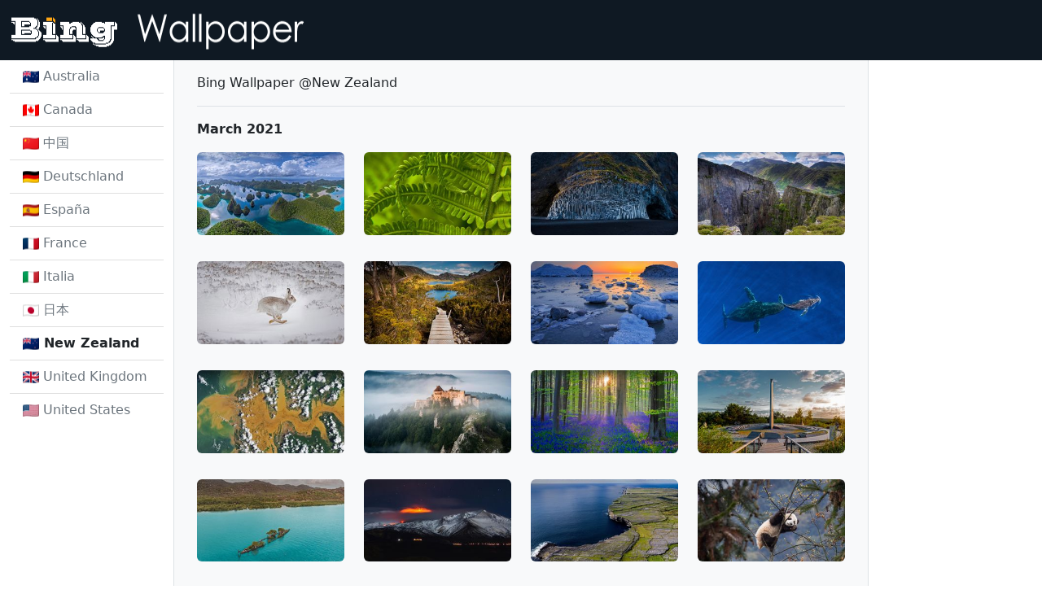

--- FILE ---
content_type: text/html; charset=utf-8
request_url: https://cdnjs.nanxiongnandi.com/archive/nz/202103
body_size: 7008
content:

<!doctype html>
<html lang="en">



<head>
    <meta charset="utf-8">
    <meta name="viewport" content="width=device-width, initial-scale=1">
    <title>Bing Wallpaper Archive</title>
    <meta name="keywords"
        content="bing wallpaper,bing wallpaper archive,bing wallpaper gallery,bing wallpaper collection,bing wallpaper free download,bing wallpaper 4k,bing wallpaper Ultra High Definition" />
    <meta name="description"
        content="We provides Bing daily wallpaper images gallery for several countries.You can download all wallpaper images since May 2009 for free.Ultra HD wallpapers available from February 2021." />
    <link href="https://cdn.jsdelivr.net/npm/bootstrap@5.2.0/dist/css/bootstrap.min.css" rel="stylesheet"
        integrity="sha384-gH2yIJqKdNHPEq0n4Mqa/HGKIhSkIHeL5AyhkYV8i59U5AR6csBvApHHNl/vI1Bx" crossorigin="anonymous">
    <style>
        .custom-tooltip {
            --bs-tooltip-max-width: 375px;
        }
    </style>
    <script async src="https://pagead2.googlesyndication.com/pagead/js/adsbygoogle.js?client=ca-pub-5373353334982594" crossorigin="anonymous" type="c2c5e1ee9b140848a86f5b61-text/javascript"></script>
</head>


<body>
    

<nav class="navbar" style="background-color: #0f1923;">
    <div class="container-fluid">
        <a class="navbar-brand" href="/">
            <img src="//cdnjs.nanxiongnandi.com/static/img/logo.gif" alt="" width="380" height="48">
        </a>
    </div>
</nav>


    
    <div class="container-fluid">
        <div class="row align-items-start">
            

<div class="col-xl-2">
    <ul class="list-group list-group-flush">
        
        
        
        <li class="list-group-item">
            <a class="nav-link link-secondary" href="/au">
                <picture class="align-top">
                    <source type="image/webp" srcset="https://flagcdn.com/20x15/au.webp,
                        https://flagcdn.com/40x30/au.webp 2x,
                        https://flagcdn.com/60x45/au.webp 3x">
                    <source type="image/png" srcset="https://flagcdn.com/20x15/au.png,
                        https://flagcdn.com/40x30/au.png 2x,
                        https://flagcdn.com/60x45/au.png 3x">
                    <img src="https://flagcdn.com/20x15/au.png" width="20" height="15" alt="Australia">
                </picture>
                Australia
            </a>
        </li>
        
        
        
        
        
        <li class="list-group-item">
            <a class="nav-link link-secondary" href="/ca">
                <picture class="align-top">
                    <source type="image/webp" srcset="https://flagcdn.com/20x15/ca.webp,
                        https://flagcdn.com/40x30/ca.webp 2x,
                        https://flagcdn.com/60x45/ca.webp 3x">
                    <source type="image/png" srcset="https://flagcdn.com/20x15/ca.png,
                        https://flagcdn.com/40x30/ca.png 2x,
                        https://flagcdn.com/60x45/ca.png 3x">
                    <img src="https://flagcdn.com/20x15/ca.png" width="20" height="15" alt="Canada">
                </picture>
                Canada
            </a>
        </li>
        
        
        
        
        
        <li class="list-group-item">
            <a class="nav-link link-secondary" href="/cn">
                <picture class="align-top">
                    <source type="image/webp" srcset="https://flagcdn.com/20x15/cn.webp,
                        https://flagcdn.com/40x30/cn.webp 2x,
                        https://flagcdn.com/60x45/cn.webp 3x">
                    <source type="image/png" srcset="https://flagcdn.com/20x15/cn.png,
                        https://flagcdn.com/40x30/cn.png 2x,
                        https://flagcdn.com/60x45/cn.png 3x">
                    <img src="https://flagcdn.com/20x15/cn.png" width="20" height="15" alt="中国">
                </picture>
                中国
            </a>
        </li>
        
        
        
        
        
        <li class="list-group-item">
            <a class="nav-link link-secondary" href="/de">
                <picture class="align-top">
                    <source type="image/webp" srcset="https://flagcdn.com/20x15/de.webp,
                        https://flagcdn.com/40x30/de.webp 2x,
                        https://flagcdn.com/60x45/de.webp 3x">
                    <source type="image/png" srcset="https://flagcdn.com/20x15/de.png,
                        https://flagcdn.com/40x30/de.png 2x,
                        https://flagcdn.com/60x45/de.png 3x">
                    <img src="https://flagcdn.com/20x15/de.png" width="20" height="15" alt="Deutschland">
                </picture>
                Deutschland
            </a>
        </li>
        
        
        
        
        
        <li class="list-group-item">
            <a class="nav-link link-secondary" href="/es">
                <picture class="align-top">
                    <source type="image/webp" srcset="https://flagcdn.com/20x15/es.webp,
                        https://flagcdn.com/40x30/es.webp 2x,
                        https://flagcdn.com/60x45/es.webp 3x">
                    <source type="image/png" srcset="https://flagcdn.com/20x15/es.png,
                        https://flagcdn.com/40x30/es.png 2x,
                        https://flagcdn.com/60x45/es.png 3x">
                    <img src="https://flagcdn.com/20x15/es.png" width="20" height="15" alt="España">
                </picture>
                España
            </a>
        </li>
        
        
        
        
        
        <li class="list-group-item">
            <a class="nav-link link-secondary" href="/fr">
                <picture class="align-top">
                    <source type="image/webp" srcset="https://flagcdn.com/20x15/fr.webp,
                        https://flagcdn.com/40x30/fr.webp 2x,
                        https://flagcdn.com/60x45/fr.webp 3x">
                    <source type="image/png" srcset="https://flagcdn.com/20x15/fr.png,
                        https://flagcdn.com/40x30/fr.png 2x,
                        https://flagcdn.com/60x45/fr.png 3x">
                    <img src="https://flagcdn.com/20x15/fr.png" width="20" height="15" alt="France">
                </picture>
                France
            </a>
        </li>
        
        
        
        
        
        <li class="list-group-item">
            <a class="nav-link link-secondary" href="/it">
                <picture class="align-top">
                    <source type="image/webp" srcset="https://flagcdn.com/20x15/it.webp,
                        https://flagcdn.com/40x30/it.webp 2x,
                        https://flagcdn.com/60x45/it.webp 3x">
                    <source type="image/png" srcset="https://flagcdn.com/20x15/it.png,
                        https://flagcdn.com/40x30/it.png 2x,
                        https://flagcdn.com/60x45/it.png 3x">
                    <img src="https://flagcdn.com/20x15/it.png" width="20" height="15" alt="Italia">
                </picture>
                Italia
            </a>
        </li>
        
        
        
        
        
        <li class="list-group-item">
            <a class="nav-link link-secondary" href="/jp">
                <picture class="align-top">
                    <source type="image/webp" srcset="https://flagcdn.com/20x15/jp.webp,
                        https://flagcdn.com/40x30/jp.webp 2x,
                        https://flagcdn.com/60x45/jp.webp 3x">
                    <source type="image/png" srcset="https://flagcdn.com/20x15/jp.png,
                        https://flagcdn.com/40x30/jp.png 2x,
                        https://flagcdn.com/60x45/jp.png 3x">
                    <img src="https://flagcdn.com/20x15/jp.png" width="20" height="15" alt="日本">
                </picture>
                日本
            </a>
        </li>
        
        
        
        
        
        <li class="list-group-item">
            <a class="nav-link link-dark fw-bold" aria-current="page">
                <picture class="align-top">
                    <source type="image/webp" srcset="https://flagcdn.com/20x15/nz.webp,
                            https://flagcdn.com/40x30/nz.webp 2x,
                            https://flagcdn.com/60x45/nz.webp 3x">
                    <source type="image/png" srcset="https://flagcdn.com/20x15/nz.png,
                            https://flagcdn.com/40x30/nz.png 2x,
                            https://flagcdn.com/60x45/nz.png 3x">
                    <img src="https://flagcdn.com/20x15/nz.png" width="20" height="15" alt="New Zealand">
                </picture>
                New Zealand
            </a>
        </li>
        
        
        
        
        
        <li class="list-group-item">
            <a class="nav-link link-secondary" href="/uk">
                <picture class="align-top">
                    <source type="image/webp" srcset="https://flagcdn.com/20x15/gb.webp,
                            https://flagcdn.com/40x30/gb.webp 2x,
                            https://flagcdn.com/60x45/gb.webp 3x">
                    <source type="image/png" srcset="https://flagcdn.com/20x15/gb.png,
                            https://flagcdn.com/40x30/gb.png 2x,
                            https://flagcdn.com/60x45/gb.png 3x">
                    <img src="https://flagcdn.com/20x15/gb.png" width="20" height="15" alt="United Kingdom">
                </picture>
                United Kingdom
            </a>
        </li>
        
        
        
        
        
        <li class="list-group-item">
            <a class="nav-link link-secondary" href="/us">
                <picture class="align-top">
                    <source type="image/webp" srcset="https://flagcdn.com/20x15/us.webp,
                        https://flagcdn.com/40x30/us.webp 2x,
                        https://flagcdn.com/60x45/us.webp 3x">
                    <source type="image/png" srcset="https://flagcdn.com/20x15/us.png,
                        https://flagcdn.com/40x30/us.png 2x,
                        https://flagcdn.com/60x45/us.png 3x">
                    <img src="https://flagcdn.com/20x15/us.png" width="20" height="15" alt="United States">
                </picture>
                United States
            </a>
        </li>
        
        
        
    </ul>
</div>

            
            <div class="col-xl-8 border-start border-end px-3" style="background-color: #f8f9fa;">
                <div class="container mt-3">
                    Bing Wallpaper @New Zealand
                </div>
                

<div class="container mt-3">
    
    <div class="fw-bold pt-3 border-top">March 2021</div>
    <div class="row align-items-start">
        
        <div class="col-md-6 col-lg-4 col-xl-3">
            <a href="/detail/nz/RajaAmpat_1920x1080" target="_blank" class="d-inline-block py-3" data-bs-toggle="tooltip" data-bs-custom-class="custom-tooltip"
                data-bs-title="Wayag Island, Raja Ampat, Indonesia (© Amazing Aerial Agency/Offset by Shutterstock)(Bing New Zealand)">
                <img class="img-fluid rounded" style="width: 100%;"
                    src="https://imgproxy.nanxiongnandi.com/-iJPbaROnFOwZu00LGOxYqq3P2c3-veNlbHFiU8mJC0/w:300/aHR0cHM6Ly9pbWcu/bmFueGlvbmduYW5k/aS5jb20vMjAyMTAz/L1JhamFBbXBhdF8x/OTIweDEwODAuanBn.jpg"
                    alt="Wayag Island, Raja Ampat, Indonesia (© Amazing Aerial Agency/Offset by Shutterstock)(Bing New Zealand)" />
            </a>
        </div>
        
        <div class="col-md-6 col-lg-4 col-xl-3">
            <a href="/detail/nz/SwordFern" target="_blank" class="d-inline-block py-3" data-bs-toggle="tooltip" data-bs-custom-class="custom-tooltip"
                data-bs-title="Ostrich fern in Washington state, USA (© Stephen Matera/Tandem Stills &#43; Motion)(Bing New Zealand)">
                <img class="img-fluid rounded" style="width: 100%;"
                    src="https://imgproxy.nanxiongnandi.com/5HGbfxciXLK4REj8kzUXqB6B6KoDdde4S1-FKQIoDvc/w:300/aHR0cHM6Ly9pbWcu/bmFueGlvbmduYW5k/aS5jb20vMjAyMTAz/L1N3b3JkRmVybi5q/cGc.jpg"
                    alt="Ostrich fern in Washington state, USA (© Stephen Matera/Tandem Stills &#43; Motion)(Bing New Zealand)" />
            </a>
        </div>
        
        <div class="col-md-6 col-lg-4 col-xl-3">
            <a href="/detail/nz/Reynisfjara" target="_blank" class="d-inline-block py-3" data-bs-toggle="tooltip" data-bs-custom-class="custom-tooltip"
                data-bs-title="Reynisdrangar basalt sea stacks, Reynisfjara Beach, Iceland (© Cavan Images/Getty Images)(Bing New Zealand)">
                <img class="img-fluid rounded" style="width: 100%;"
                    src="https://imgproxy.nanxiongnandi.com/lH4fDNTlqVIAwSn30tviIwqudaAWAzzSNmi7cGvyPRg/w:300/aHR0cHM6Ly9pbWcu/bmFueGlvbmduYW5k/aS5jb20vMjAyMTAz/L1JleW5pc2ZqYXJh/LmpwZw.jpg"
                    alt="Reynisdrangar basalt sea stacks, Reynisfjara Beach, Iceland (© Cavan Images/Getty Images)(Bing New Zealand)" />
            </a>
        </div>
        
        <div class="col-md-6 col-lg-4 col-xl-3">
            <a href="/detail/nz/LlanberisSlate_1920x1080" target="_blank" class="d-inline-block py-3" data-bs-toggle="tooltip" data-bs-custom-class="custom-tooltip"
                data-bs-title="Mount Snowdon and the Llanberis Pass from Dinorwic quarry, Snowdonia National Park, North Wales, UK (© Alan Novelli/Alamy)(Bing New Zealand)">
                <img class="img-fluid rounded" style="width: 100%;"
                    src="https://imgproxy.nanxiongnandi.com/1faJ45Q-a2q5h2tkk8keZXC3bBgbKYzVtOip0kstP8Q/w:300/aHR0cHM6Ly9pbWcu/bmFueGlvbmduYW5k/aS5jb20vMjAyMTAz/L0xsYW5iZXJpc1Ns/YXRlXzE5MjB4MTA4/MC5qcGc.jpg"
                    alt="Mount Snowdon and the Llanberis Pass from Dinorwic quarry, Snowdonia National Park, North Wales, UK (© Alan Novelli/Alamy)(Bing New Zealand)" />
            </a>
        </div>
        
        <div class="col-md-6 col-lg-4 col-xl-3">
            <a href="/detail/nz/MadHares" target="_blank" class="d-inline-block py-3" data-bs-toggle="tooltip" data-bs-custom-class="custom-tooltip"
                data-bs-title="Mountain hare in Scotland (© SCOTLAND: The Big Picture/Minden Pictures)(Bing New Zealand)">
                <img class="img-fluid rounded" style="width: 100%;"
                    src="https://imgproxy.nanxiongnandi.com/f0JlocrbnV5FBZjYwCXqYjrFEQgiRZFvYcoc3_PE_is/w:300/aHR0cHM6Ly9pbWcu/bmFueGlvbmduYW5k/aS5jb20vMjAyMTAz/L01hZEhhcmVzLmpw/Zw.jpg"
                    alt="Mountain hare in Scotland (© SCOTLAND: The Big Picture/Minden Pictures)(Bing New Zealand)" />
            </a>
        </div>
        
        <div class="col-md-6 col-lg-4 col-xl-3">
            <a href="/detail/nz/MTCradle" target="_blank" class="d-inline-block py-3" data-bs-toggle="tooltip" data-bs-custom-class="custom-tooltip"
                data-bs-title="Cradle Mountain-Lake St Clair National Park, Tasmania, Australia (© Paparwin Tanupatarachai/Getty Images)(Bing New Zealand)">
                <img class="img-fluid rounded" style="width: 100%;"
                    src="https://imgproxy.nanxiongnandi.com/pQLauVfk8kPhsa1G4gI_BB9D2K8gc5izSvE1ZHosTLs/w:300/aHR0cHM6Ly9pbWcu/bmFueGlvbmduYW5k/aS5jb20vMjAyMTAz/L01UQ3JhZGxlLmpw/Zw.jpg"
                    alt="Cradle Mountain-Lake St Clair National Park, Tasmania, Australia (© Paparwin Tanupatarachai/Getty Images)(Bing New Zealand)" />
            </a>
        </div>
        
        <div class="col-md-6 col-lg-4 col-xl-3">
            <a href="/detail/nz/LakeWinnipeg_1920x1080" target="_blank" class="d-inline-block py-3" data-bs-toggle="tooltip" data-bs-custom-class="custom-tooltip"
                data-bs-title="Spring ice along the shore of Lake Winnipeg, Manitoba, Canada (© Mike Grandmaison/Jaynes Gallery/DanitaDelimont.com)(Bing New Zealand)">
                <img class="img-fluid rounded" style="width: 100%;"
                    src="https://imgproxy.nanxiongnandi.com/LQPf5RfFg3mPWHF5fAPYY2f1BFTXOqkI4PJRyg-e-d0/w:300/aHR0cHM6Ly9pbWcu/bmFueGlvbmduYW5k/aS5jb20vMjAyMTAz/L0xha2VXaW5uaXBl/Z18xOTIweDEwODAu/anBn.jpg"
                    alt="Spring ice along the shore of Lake Winnipeg, Manitoba, Canada (© Mike Grandmaison/Jaynes Gallery/DanitaDelimont.com)(Bing New Zealand)" />
            </a>
        </div>
        
        <div class="col-md-6 col-lg-4 col-xl-3">
            <a href="/detail/nz/HumpbackMom" target="_blank" class="d-inline-block py-3" data-bs-toggle="tooltip" data-bs-custom-class="custom-tooltip"
                data-bs-title="Humpback whale mother pushes her sleeping calf to surface, Maui, Hawaii, USA (© Ralph Pace/Minden Pictures)(Bing New Zealand)">
                <img class="img-fluid rounded" style="width: 100%;"
                    src="https://imgproxy.nanxiongnandi.com/xz834R5R69oic6DraWINBuQkB7D2ukMY5N7hlXojmmg/w:300/aHR0cHM6Ly9pbWcu/bmFueGlvbmduYW5k/aS5jb20vMjAyMTAz/L0h1bXBiYWNrTW9t/LmpwZw.jpg"
                    alt="Humpback whale mother pushes her sleeping calf to surface, Maui, Hawaii, USA (© Ralph Pace/Minden Pictures)(Bing New Zealand)" />
            </a>
        </div>
        
        <div class="col-md-6 col-lg-4 col-xl-3">
            <a href="/detail/nz/LoftedMadagascar" target="_blank" class="d-inline-block py-3" data-bs-toggle="tooltip" data-bs-custom-class="custom-tooltip"
                data-bs-title="Satellite image of the Mania River in Madagascar (© NASA Earth Observatory image by Joshua Stevens, using Landsat data from the US Geological Survey)(Bing New Zealand)">
                <img class="img-fluid rounded" style="width: 100%;"
                    src="https://imgproxy.nanxiongnandi.com/t8neQ3LCKQLrvDeUbF2fD4k3CUyWpPuWjswUc1KInho/w:300/aHR0cHM6Ly9pbWcu/bmFueGlvbmduYW5k/aS5jb20vMjAyMTAz/L0xvZnRlZE1hZGFn/YXNjYXIuanBn.jpg"
                    alt="Satellite image of the Mania River in Madagascar (© NASA Earth Observatory image by Joshua Stevens, using Landsat data from the US Geological Survey)(Bing New Zealand)" />
            </a>
        </div>
        
        <div class="col-md-6 col-lg-4 col-xl-3">
            <a href="/detail/nz/JouxFog_1920x1080" target="_blank" class="d-inline-block py-3" data-bs-toggle="tooltip" data-bs-custom-class="custom-tooltip"
                data-bs-title="Fort de Joux in the Jura mountains of France (© Ivoha/Alamy)(Bing New Zealand)">
                <img class="img-fluid rounded" style="width: 100%;"
                    src="https://imgproxy.nanxiongnandi.com/x9nvGZojke22tBBdruHMQB50SRvO_r03RpaJGlzfPI4/w:300/aHR0cHM6Ly9pbWcu/bmFueGlvbmduYW5k/aS5jb20vMjAyMTAz/L0pvdXhGb2dfMTky/MHgxMDgwLmpwZw.jpg"
                    alt="Fort de Joux in the Jura mountains of France (© Ivoha/Alamy)(Bing New Zealand)" />
            </a>
        </div>
        
        <div class="col-md-6 col-lg-4 col-xl-3">
            <a href="/detail/nz/HallesWood" target="_blank" class="d-inline-block py-3" data-bs-toggle="tooltip" data-bs-custom-class="custom-tooltip"
                data-bs-title="Bluebell flowers carpet the Hallerbos forest floor, Flanders, Belgium (© Jason Langley/plainpicture)(Bing New Zealand)">
                <img class="img-fluid rounded" style="width: 100%;"
                    src="https://imgproxy.nanxiongnandi.com/2-2i1MejTswoPFqy-fOJ6jDcRI3_vMFoxfRq1S01A48/w:300/aHR0cHM6Ly9pbWcu/bmFueGlvbmduYW5k/aS5jb20vMjAyMTAz/L0hhbGxlc1dvb2Qu/anBn.jpg"
                    alt="Bluebell flowers carpet the Hallerbos forest floor, Flanders, Belgium (© Jason Langley/plainpicture)(Bing New Zealand)" />
            </a>
        </div>
        
        <div class="col-md-6 col-lg-4 col-xl-3">
            <a href="/detail/nz/ParnidisSundial" target="_blank" class="d-inline-block py-3" data-bs-toggle="tooltip" data-bs-custom-class="custom-tooltip"
                data-bs-title="Sundial on Parnidis Dune, Curonian Spit, Lithuania (© amoklv/Getty Images)(Bing New Zealand)">
                <img class="img-fluid rounded" style="width: 100%;"
                    src="https://imgproxy.nanxiongnandi.com/lZTPDKKMiqOacToCq7A9qV7aLmPn8rLVBftZmOciB9U/w:300/aHR0cHM6Ly9pbWcu/bmFueGlvbmduYW5k/aS5jb20vMjAyMTAz/L1Bhcm5pZGlzU3Vu/ZGlhbC5qcGc.jpg"
                    alt="Sundial on Parnidis Dune, Curonian Spit, Lithuania (© amoklv/Getty Images)(Bing New Zealand)" />
            </a>
        </div>
        
        <div class="col-md-6 col-lg-4 col-xl-3">
            <a href="/detail/nz/MagneticIsland" target="_blank" class="d-inline-block py-3" data-bs-toggle="tooltip" data-bs-custom-class="custom-tooltip"
                data-bs-title="Aerial view of the \&#39;City of Adelaide\&#39; shipwreck with trees growing on it, Magnetic Island, Queensland, Australia (© Amazing Aerial Agency/Offset by Shutterstock)(Bing New Zealand)">
                <img class="img-fluid rounded" style="width: 100%;"
                    src="https://imgproxy.nanxiongnandi.com/S8W0iAYDq9Yin6MnPoYlffUoIapNmDqlgKs_mmQYgS0/w:300/aHR0cHM6Ly9pbWcu/bmFueGlvbmduYW5k/aS5jb20vMjAyMTAz/L01hZ25ldGljSXNs/YW5kLmpwZw.jpg"
                    alt="Aerial view of the \&#39;City of Adelaide\&#39; shipwreck with trees growing on it, Magnetic Island, Queensland, Australia (© Amazing Aerial Agency/Offset by Shutterstock)(Bing New Zealand)" />
            </a>
        </div>
        
        <div class="col-md-6 col-lg-4 col-xl-3">
            <a href="/detail/nz/MtEtna" target="_blank" class="d-inline-block py-3" data-bs-toggle="tooltip" data-bs-custom-class="custom-tooltip"
                data-bs-title="Mount Etna erupting in 2013, Sicily, Italy (© Wead/Alamy Live News)(Bing New Zealand)">
                <img class="img-fluid rounded" style="width: 100%;"
                    src="https://imgproxy.nanxiongnandi.com/uNx8rRB6vUHgUV4iS2aza4n-r9VwjfoZPHhUIcBUsPU/w:300/aHR0cHM6Ly9pbWcu/bmFueGlvbmduYW5k/aS5jb20vMjAyMTAz/L010RXRuYS5qcGc.jpg"
                    alt="Mount Etna erupting in 2013, Sicily, Italy (© Wead/Alamy Live News)(Bing New Zealand)" />
            </a>
        </div>
        
        <div class="col-md-6 col-lg-4 col-xl-3">
            <a href="/detail/nz/Inisheer" target="_blank" class="d-inline-block py-3" data-bs-toggle="tooltip" data-bs-custom-class="custom-tooltip"
                data-bs-title="Inisheer, the smallest of the three Aran Islands in Galway Bay, Ireland (© Chris Hill/Minden Pictures)(Bing New Zealand)">
                <img class="img-fluid rounded" style="width: 100%;"
                    src="https://imgproxy.nanxiongnandi.com/KjLgq5oOf2o0c_EcJszh_k3K-Hpbt4Gz3AP91oWhock/w:300/aHR0cHM6Ly9pbWcu/bmFueGlvbmduYW5k/aS5jb20vMjAyMTAz/L0luaXNoZWVyLmpw/Zw.jpg"
                    alt="Inisheer, the smallest of the three Aran Islands in Galway Bay, Ireland (© Chris Hill/Minden Pictures)(Bing New Zealand)" />
            </a>
        </div>
        
        <div class="col-md-6 col-lg-4 col-xl-3">
            <a href="/detail/nz/BifengxiaPanda" target="_blank" class="d-inline-block py-3" data-bs-toggle="tooltip" data-bs-custom-class="custom-tooltip"
                data-bs-title="Giant panda cub in Bifengxia Panda Base, Sichuan, China (© Suzi Eszterhas/Minden Pictures)(Bing New Zealand)">
                <img class="img-fluid rounded" style="width: 100%;"
                    src="https://imgproxy.nanxiongnandi.com/pFHvivdLcVpBRPqS2BPbXa25JVHp5UvKWeczd2EJKSg/w:300/aHR0cHM6Ly9pbWcu/bmFueGlvbmduYW5k/aS5jb20vMjAyMTAz/L0JpZmVuZ3hpYVBh/bmRhLmpwZw.jpg"
                    alt="Giant panda cub in Bifengxia Panda Base, Sichuan, China (© Suzi Eszterhas/Minden Pictures)(Bing New Zealand)" />
            </a>
        </div>
        
        <div class="col-md-6 col-lg-4 col-xl-3">
            <a href="/detail/nz/MassapequaOwl" target="_blank" class="d-inline-block py-3" data-bs-toggle="tooltip" data-bs-custom-class="custom-tooltip"
                data-bs-title="Screech owl resting in a tree cavity, Massapequa Preserve, Long Island, New York, USA (© Vicki Jauron, Babylon and Beyond Photography/Getty Images)(Bing New Zealand)">
                <img class="img-fluid rounded" style="width: 100%;"
                    src="https://imgproxy.nanxiongnandi.com/mp9AVsvjCsMDyn9rFIwgezy0uSpScYpNBpQRgeSEcNs/w:300/aHR0cHM6Ly9pbWcu/bmFueGlvbmduYW5k/aS5jb20vMjAyMTAz/L01hc3NhcGVxdWFP/d2wuanBn.jpg"
                    alt="Screech owl resting in a tree cavity, Massapequa Preserve, Long Island, New York, USA (© Vicki Jauron, Babylon and Beyond Photography/Getty Images)(Bing New Zealand)" />
            </a>
        </div>
        
        <div class="col-md-6 col-lg-4 col-xl-3">
            <a href="/detail/nz/LyonAstronomical" target="_blank" class="d-inline-block py-3" data-bs-toggle="tooltip" data-bs-custom-class="custom-tooltip"
                data-bs-title="Lyon astronomical clock, Lyon, France (© kyolshin/Alamy)(Bing New Zealand)">
                <img class="img-fluid rounded" style="width: 100%;"
                    src="https://imgproxy.nanxiongnandi.com/TbrTd1YBSTeR3OEfdDL-Buk68R9KcEQlwl7iFc0DQcM/w:300/aHR0cHM6Ly9pbWcu/bmFueGlvbmduYW5k/aS5jb20vMjAyMTAz/L0x5b25Bc3Ryb25v/bWljYWwuanBn.jpg"
                    alt="Lyon astronomical clock, Lyon, France (© kyolshin/Alamy)(Bing New Zealand)" />
            </a>
        </div>
        
        <div class="col-md-6 col-lg-4 col-xl-3">
            <a href="/detail/nz/Rhododendron" target="_blank" class="d-inline-block py-3" data-bs-toggle="tooltip" data-bs-custom-class="custom-tooltip"
                data-bs-title="Common rhododendrons in Semper Forest Park, Rügen, Germany (© Sandra Bartocha/Minden Pictures)(Bing New Zealand)">
                <img class="img-fluid rounded" style="width: 100%;"
                    src="https://imgproxy.nanxiongnandi.com/-W8TFGT7uAG0TAIZEpUKsjilWpOVWXRgqknTw8KPcXM/w:300/aHR0cHM6Ly9pbWcu/bmFueGlvbmduYW5k/aS5jb20vMjAyMTAz/L1Job2RvZGVuZHJv/bi5qcGc.jpg"
                    alt="Common rhododendrons in Semper Forest Park, Rügen, Germany (© Sandra Bartocha/Minden Pictures)(Bing New Zealand)" />
            </a>
        </div>
        
        <div class="col-md-6 col-lg-4 col-xl-3">
            <a href="/detail/nz/EibseeSpring_1920x1080" target="_blank" class="d-inline-block py-3" data-bs-toggle="tooltip" data-bs-custom-class="custom-tooltip"
                data-bs-title="The Zugspitze mountain reflecting in Eibsee lake, Bavaria, Germany (© Martin Siepmann/Westend61/Offset by Shutterstock)(Bing New Zealand)">
                <img class="img-fluid rounded" style="width: 100%;"
                    src="https://imgproxy.nanxiongnandi.com/rqtLvXACBJeXIuB97oH99_lbveZjh8A8XFgGmEvdbx0/w:300/aHR0cHM6Ly9pbWcu/bmFueGlvbmduYW5k/aS5jb20vMjAyMTAz/L0VpYnNlZVNwcmlu/Z18xOTIweDEwODAu/anBn.jpg"
                    alt="The Zugspitze mountain reflecting in Eibsee lake, Bavaria, Germany (© Martin Siepmann/Westend61/Offset by Shutterstock)(Bing New Zealand)" />
            </a>
        </div>
        
        <div class="col-md-6 col-lg-4 col-xl-3">
            <a href="/detail/nz/CapePerpetua" target="_blank" class="d-inline-block py-3" data-bs-toggle="tooltip" data-bs-custom-class="custom-tooltip"
                data-bs-title="Thor\&#39;s Well at Cape Perpetua on the Oregon coast, USA (© Cavan Images/Offset by Shutterstock)(Bing New Zealand)">
                <img class="img-fluid rounded" style="width: 100%;"
                    src="https://imgproxy.nanxiongnandi.com/8wobQNxCH1bnZgVO_rOw34DTcnrgz-sAsc7kqpnoNh0/w:300/aHR0cHM6Ly9pbWcu/bmFueGlvbmduYW5k/aS5jb20vMjAyMTAz/L0NhcGVQZXJwZXR1/YS5qcGc.jpg"
                    alt="Thor\&#39;s Well at Cape Perpetua on the Oregon coast, USA (© Cavan Images/Offset by Shutterstock)(Bing New Zealand)" />
            </a>
        </div>
        
        <div class="col-md-6 col-lg-4 col-xl-3">
            <a href="/detail/nz/HinterseeRamsau_1920x1080" target="_blank" class="d-inline-block py-3" data-bs-toggle="tooltip" data-bs-custom-class="custom-tooltip"
                data-bs-title="Lake Hintersee surrounded by alpine mountains, Berchtesgaden, Bavaria, Germany (© Offset by Shutterstock)(Bing New Zealand)">
                <img class="img-fluid rounded" style="width: 100%;"
                    src="https://imgproxy.nanxiongnandi.com/QrPTFch8tCuS7YL8XvsqVGlj0UyepKm5hCnOs9y612I/w:300/aHR0cHM6Ly9pbWcu/bmFueGlvbmduYW5k/aS5jb20vMjAyMTAz/L0hpbnRlcnNlZVJh/bXNhdV8xOTIweDEw/ODAuanBn.jpg"
                    alt="Lake Hintersee surrounded by alpine mountains, Berchtesgaden, Bavaria, Germany (© Offset by Shutterstock)(Bing New Zealand)" />
            </a>
        </div>
        
        <div class="col-md-6 col-lg-4 col-xl-3">
            <a href="/detail/nz/RollingHills" target="_blank" class="d-inline-block py-3" data-bs-toggle="tooltip" data-bs-custom-class="custom-tooltip"
                data-bs-title="Foothills of the Diablo Range near San Jose, California, USA (© Jeff Lewis/Tandem Stills &#43; Motion)(Bing New Zealand)">
                <img class="img-fluid rounded" style="width: 100%;"
                    src="https://imgproxy.nanxiongnandi.com/4LNKfb2Nn7zWMzfawW7ceXCakKEKxu1S8BJ75kCWztw/w:300/aHR0cHM6Ly9pbWcu/bmFueGlvbmduYW5k/aS5jb20vMjAyMTAz/L1JvbGxpbmdIaWxs/cy5qcGc.jpg"
                    alt="Foothills of the Diablo Range near San Jose, California, USA (© Jeff Lewis/Tandem Stills &#43; Motion)(Bing New Zealand)" />
            </a>
        </div>
        
        <div class="col-md-6 col-lg-4 col-xl-3">
            <a href="/detail/nz/LoganClouds_1920x1080" target="_blank" class="d-inline-block py-3" data-bs-toggle="tooltip" data-bs-custom-class="custom-tooltip"
                data-bs-title="Aerial image of Mount Logan rising above the clouds in Kluane National Park and Reserve, Yukon, Canada (© Robert Postma/plainpicture)(Bing New Zealand)">
                <img class="img-fluid rounded" style="width: 100%;"
                    src="https://imgproxy.nanxiongnandi.com/93G9GRjO4SGIS5Qgfv8rRsWOFMjLOHRVJSPsU6jrBfs/w:300/aHR0cHM6Ly9pbWcu/bmFueGlvbmduYW5k/aS5jb20vMjAyMTAz/L0xvZ2FuQ2xvdWRz/XzE5MjB4MTA4MC5q/cGc.jpg"
                    alt="Aerial image of Mount Logan rising above the clouds in Kluane National Park and Reserve, Yukon, Canada (© Robert Postma/plainpicture)(Bing New Zealand)" />
            </a>
        </div>
        
        <div class="col-md-6 col-lg-4 col-xl-3">
            <a href="/detail/nz/Wakodahatchee" target="_blank" class="d-inline-block py-3" data-bs-toggle="tooltip" data-bs-custom-class="custom-tooltip"
                data-bs-title="Great blue herons in the Wakodahatchee Wetlands, Delray Beach, Florida, USA (© Marie Hickman/Getty Images)(Bing New Zealand)">
                <img class="img-fluid rounded" style="width: 100%;"
                    src="https://imgproxy.nanxiongnandi.com/aWYb6yH_A_r6WmP4lo4wVrgv0rwD_5TRKTX8G3RjkKI/w:300/aHR0cHM6Ly9pbWcu/bmFueGlvbmduYW5k/aS5jb20vMjAyMTAz/L1dha29kYWhhdGNo/ZWUuanBn.jpg"
                    alt="Great blue herons in the Wakodahatchee Wetlands, Delray Beach, Florida, USA (© Marie Hickman/Getty Images)(Bing New Zealand)" />
            </a>
        </div>
        
        <div class="col-md-6 col-lg-4 col-xl-3">
            <a href="/detail/nz/PadarIsland" target="_blank" class="d-inline-block py-3" data-bs-toggle="tooltip" data-bs-custom-class="custom-tooltip"
                data-bs-title="Komodo National Park, Labuan Bajo, Flores, Indonesia (© Thrithot/Adobe Stock)(Bing New Zealand)">
                <img class="img-fluid rounded" style="width: 100%;"
                    src="https://imgproxy.nanxiongnandi.com/UOjZmaeBR3Wz6DXp_8CoUjk2AVo94uyhvlmU2T0zRTI/w:300/aHR0cHM6Ly9pbWcu/bmFueGlvbmduYW5k/aS5jb20vMjAyMTAz/L1BhZGFySXNsYW5k/LmpwZw.jpg"
                    alt="Komodo National Park, Labuan Bajo, Flores, Indonesia (© Thrithot/Adobe Stock)(Bing New Zealand)" />
            </a>
        </div>
        
        <div class="col-md-6 col-lg-4 col-xl-3">
            <a href="/detail/nz/MinasdeRioTinto" target="_blank" class="d-inline-block py-3" data-bs-toggle="tooltip" data-bs-custom-class="custom-tooltip"
                data-bs-title="Mineral-laden water in the Rio Tinto in Minas de Rio Tinto mining area, Huelva province, Andalusia, Spain (© David Santiago Garcia/Getty Images)(Bing New Zealand)">
                <img class="img-fluid rounded" style="width: 100%;"
                    src="https://imgproxy.nanxiongnandi.com/OOvsSyoQV-ZKo9Nj_XNnUr3gk2y3KzQVGXk0GCJJUDA/w:300/aHR0cHM6Ly9pbWcu/bmFueGlvbmduYW5k/aS5jb20vMjAyMTAz/L01pbmFzZGVSaW9U/aW50by5qcGc.jpg"
                    alt="Mineral-laden water in the Rio Tinto in Minas de Rio Tinto mining area, Huelva province, Andalusia, Spain (© David Santiago Garcia/Getty Images)(Bing New Zealand)" />
            </a>
        </div>
        
        <div class="col-md-6 col-lg-4 col-xl-3">
            <a href="/detail/nz/Comma" target="_blank" class="d-inline-block py-3" data-bs-toggle="tooltip" data-bs-custom-class="custom-tooltip"
                data-bs-title="Nusa Dua coast with breakwater, Bali, Indonesia (© Dkart/Getty Images)(Bing New Zealand)">
                <img class="img-fluid rounded" style="width: 100%;"
                    src="https://imgproxy.nanxiongnandi.com/7cRtbekJ9xCESK-QBkKrzl4gYdX-SQz6efk51ezLGc4/w:300/aHR0cHM6Ly9pbWcu/bmFueGlvbmduYW5k/aS5jb20vMjAyMTAz/L0NvbW1hLmpwZw.jpg"
                    alt="Nusa Dua coast with breakwater, Bali, Indonesia (© Dkart/Getty Images)(Bing New Zealand)" />
            </a>
        </div>
        
        <div class="col-md-6 col-lg-4 col-xl-3">
            <a href="/detail/nz/WWDLions" target="_blank" class="d-inline-block py-3" data-bs-toggle="tooltip" data-bs-custom-class="custom-tooltip"
                data-bs-title="Two female lions in the forest surrounding Lake Nakuru, Kenya (© Scott Davis/Tandem Stills &#43; Motion)(Bing New Zealand)">
                <img class="img-fluid rounded" style="width: 100%;"
                    src="https://imgproxy.nanxiongnandi.com/nMCuSZllGLY8os9ANEVNJo2zyhU9eseBHo_HAFtfHPk/w:300/aHR0cHM6Ly9pbWcu/bmFueGlvbmduYW5k/aS5jb20vMjAyMTAz/L1dXRExpb25zLmpw/Zw.jpg"
                    alt="Two female lions in the forest surrounding Lake Nakuru, Kenya (© Scott Davis/Tandem Stills &#43; Motion)(Bing New Zealand)" />
            </a>
        </div>
        
        <div class="col-md-6 col-lg-4 col-xl-3">
            <a href="/detail/nz/VolcanoLlaima" target="_blank" class="d-inline-block py-3" data-bs-toggle="tooltip" data-bs-custom-class="custom-tooltip"
                data-bs-title="Llaima Volcano with Araucaria trees in the foreground, Conguillío National Park, Chile (© Fotografías Jorge León Cabello/Getty Images)(Bing New Zealand)">
                <img class="img-fluid rounded" style="width: 100%;"
                    src="https://imgproxy.nanxiongnandi.com/YINhQ771kOP-cfhNNevAjmA2T9C_tngV0PnoY0LAyxI/w:300/aHR0cHM6Ly9pbWcu/bmFueGlvbmduYW5k/aS5jb20vMjAyMTAz/L1ZvbGNhbm9MbGFp/bWEuanBn.jpg"
                    alt="Llaima Volcano with Araucaria trees in the foreground, Conguillío National Park, Chile (© Fotografías Jorge León Cabello/Getty Images)(Bing New Zealand)" />
            </a>
        </div>
        
        <div class="col-md-6 col-lg-4 col-xl-3">
            <a href="/detail/nz/BlueTitDaffs_1920x1080" target="_blank" class="d-inline-block py-3" data-bs-toggle="tooltip" data-bs-custom-class="custom-tooltip"
                data-bs-title="A blue tit amongst daffodils in Mid Wales, United Kingdom (© Philip Jones/Alamy)(Bing New Zealand)">
                <img class="img-fluid rounded" style="width: 100%;"
                    src="https://imgproxy.nanxiongnandi.com/5FEMa7hjfXJ9WUcXdAKKIkkAI-4AOY1do66eD_kJzB8/w:300/aHR0cHM6Ly9pbWcu/bmFueGlvbmduYW5k/aS5jb20vMjAyMTAz/L0JsdWVUaXREYWZm/c18xOTIweDEwODAu/anBn.jpg"
                    alt="A blue tit amongst daffodils in Mid Wales, United Kingdom (© Philip Jones/Alamy)(Bing New Zealand)" />
            </a>
        </div>
        
    </div>
    
</div>

                

<div class="container mt-3 pb-3">
    <div class="fw-bold py-3 border-top">Archive</div>
    
    <div class="fw-bold pt-3">2026</div>
    <div class="row align-items-start pb-3">
        
        <div class="col-3 col-lg-2 col-xl-1 py-1">
            <a href="/archive/nz/202601" class="link-secondary">202601</a>
        </div>
        
    </div>
    
    <div class="fw-bold pt-3">2025</div>
    <div class="row align-items-start pb-3">
        
        <div class="col-3 col-lg-2 col-xl-1 py-1">
            <a href="/archive/nz/202512" class="link-secondary">202512</a>
        </div>
        
        <div class="col-3 col-lg-2 col-xl-1 py-1">
            <a href="/archive/nz/202511" class="link-secondary">202511</a>
        </div>
        
        <div class="col-3 col-lg-2 col-xl-1 py-1">
            <a href="/archive/nz/202510" class="link-secondary">202510</a>
        </div>
        
        <div class="col-3 col-lg-2 col-xl-1 py-1">
            <a href="/archive/nz/202509" class="link-secondary">202509</a>
        </div>
        
        <div class="col-3 col-lg-2 col-xl-1 py-1">
            <a href="/archive/nz/202508" class="link-secondary">202508</a>
        </div>
        
        <div class="col-3 col-lg-2 col-xl-1 py-1">
            <a href="/archive/nz/202507" class="link-secondary">202507</a>
        </div>
        
        <div class="col-3 col-lg-2 col-xl-1 py-1">
            <a href="/archive/nz/202506" class="link-secondary">202506</a>
        </div>
        
        <div class="col-3 col-lg-2 col-xl-1 py-1">
            <a href="/archive/nz/202505" class="link-secondary">202505</a>
        </div>
        
        <div class="col-3 col-lg-2 col-xl-1 py-1">
            <a href="/archive/nz/202504" class="link-secondary">202504</a>
        </div>
        
        <div class="col-3 col-lg-2 col-xl-1 py-1">
            <a href="/archive/nz/202503" class="link-secondary">202503</a>
        </div>
        
        <div class="col-3 col-lg-2 col-xl-1 py-1">
            <a href="/archive/nz/202502" class="link-secondary">202502</a>
        </div>
        
        <div class="col-3 col-lg-2 col-xl-1 py-1">
            <a href="/archive/nz/202501" class="link-secondary">202501</a>
        </div>
        
    </div>
    
    <div class="fw-bold pt-3">2024</div>
    <div class="row align-items-start pb-3">
        
        <div class="col-3 col-lg-2 col-xl-1 py-1">
            <a href="/archive/nz/202412" class="link-secondary">202412</a>
        </div>
        
        <div class="col-3 col-lg-2 col-xl-1 py-1">
            <a href="/archive/nz/202411" class="link-secondary">202411</a>
        </div>
        
        <div class="col-3 col-lg-2 col-xl-1 py-1">
            <a href="/archive/nz/202410" class="link-secondary">202410</a>
        </div>
        
        <div class="col-3 col-lg-2 col-xl-1 py-1">
            <a href="/archive/nz/202409" class="link-secondary">202409</a>
        </div>
        
        <div class="col-3 col-lg-2 col-xl-1 py-1">
            <a href="/archive/nz/202408" class="link-secondary">202408</a>
        </div>
        
        <div class="col-3 col-lg-2 col-xl-1 py-1">
            <a href="/archive/nz/202407" class="link-secondary">202407</a>
        </div>
        
        <div class="col-3 col-lg-2 col-xl-1 py-1">
            <a href="/archive/nz/202406" class="link-secondary">202406</a>
        </div>
        
        <div class="col-3 col-lg-2 col-xl-1 py-1">
            <a href="/archive/nz/202405" class="link-secondary">202405</a>
        </div>
        
        <div class="col-3 col-lg-2 col-xl-1 py-1">
            <a href="/archive/nz/202404" class="link-secondary">202404</a>
        </div>
        
        <div class="col-3 col-lg-2 col-xl-1 py-1">
            <a href="/archive/nz/202403" class="link-secondary">202403</a>
        </div>
        
        <div class="col-3 col-lg-2 col-xl-1 py-1">
            <a href="/archive/nz/202402" class="link-secondary">202402</a>
        </div>
        
        <div class="col-3 col-lg-2 col-xl-1 py-1">
            <a href="/archive/nz/202401" class="link-secondary">202401</a>
        </div>
        
    </div>
    
    <div class="fw-bold pt-3">2023</div>
    <div class="row align-items-start pb-3">
        
        <div class="col-3 col-lg-2 col-xl-1 py-1">
            <a href="/archive/nz/202312" class="link-secondary">202312</a>
        </div>
        
        <div class="col-3 col-lg-2 col-xl-1 py-1">
            <a href="/archive/nz/202311" class="link-secondary">202311</a>
        </div>
        
        <div class="col-3 col-lg-2 col-xl-1 py-1">
            <a href="/archive/nz/202310" class="link-secondary">202310</a>
        </div>
        
        <div class="col-3 col-lg-2 col-xl-1 py-1">
            <a href="/archive/nz/202309" class="link-secondary">202309</a>
        </div>
        
        <div class="col-3 col-lg-2 col-xl-1 py-1">
            <a href="/archive/nz/202308" class="link-secondary">202308</a>
        </div>
        
        <div class="col-3 col-lg-2 col-xl-1 py-1">
            <a href="/archive/nz/202307" class="link-secondary">202307</a>
        </div>
        
        <div class="col-3 col-lg-2 col-xl-1 py-1">
            <a href="/archive/nz/202306" class="link-secondary">202306</a>
        </div>
        
        <div class="col-3 col-lg-2 col-xl-1 py-1">
            <a href="/archive/nz/202305" class="link-secondary">202305</a>
        </div>
        
        <div class="col-3 col-lg-2 col-xl-1 py-1">
            <a href="/archive/nz/202304" class="link-secondary">202304</a>
        </div>
        
        <div class="col-3 col-lg-2 col-xl-1 py-1">
            <a href="/archive/nz/202303" class="link-secondary">202303</a>
        </div>
        
        <div class="col-3 col-lg-2 col-xl-1 py-1">
            <a href="/archive/nz/202302" class="link-secondary">202302</a>
        </div>
        
        <div class="col-3 col-lg-2 col-xl-1 py-1">
            <a href="/archive/nz/202301" class="link-secondary">202301</a>
        </div>
        
    </div>
    
    <div class="fw-bold pt-3">2022</div>
    <div class="row align-items-start pb-3">
        
        <div class="col-3 col-lg-2 col-xl-1 py-1">
            <a href="/archive/nz/202212" class="link-secondary">202212</a>
        </div>
        
        <div class="col-3 col-lg-2 col-xl-1 py-1">
            <a href="/archive/nz/202211" class="link-secondary">202211</a>
        </div>
        
        <div class="col-3 col-lg-2 col-xl-1 py-1">
            <a href="/archive/nz/202210" class="link-secondary">202210</a>
        </div>
        
        <div class="col-3 col-lg-2 col-xl-1 py-1">
            <a href="/archive/nz/202209" class="link-secondary">202209</a>
        </div>
        
        <div class="col-3 col-lg-2 col-xl-1 py-1">
            <a href="/archive/nz/202208" class="link-secondary">202208</a>
        </div>
        
        <div class="col-3 col-lg-2 col-xl-1 py-1">
            <a href="/archive/nz/202207" class="link-secondary">202207</a>
        </div>
        
        <div class="col-3 col-lg-2 col-xl-1 py-1">
            <a href="/archive/nz/202206" class="link-secondary">202206</a>
        </div>
        
        <div class="col-3 col-lg-2 col-xl-1 py-1">
            <a href="/archive/nz/202205" class="link-secondary">202205</a>
        </div>
        
        <div class="col-3 col-lg-2 col-xl-1 py-1">
            <a href="/archive/nz/202204" class="link-secondary">202204</a>
        </div>
        
        <div class="col-3 col-lg-2 col-xl-1 py-1">
            <a href="/archive/nz/202203" class="link-secondary">202203</a>
        </div>
        
        <div class="col-3 col-lg-2 col-xl-1 py-1">
            <a href="/archive/nz/202202" class="link-secondary">202202</a>
        </div>
        
        <div class="col-3 col-lg-2 col-xl-1 py-1">
            <a href="/archive/nz/202201" class="link-secondary">202201</a>
        </div>
        
    </div>
    
    <div class="fw-bold pt-3">2021</div>
    <div class="row align-items-start pb-3">
        
        <div class="col-3 col-lg-2 col-xl-1 py-1">
            <a href="/archive/nz/202112" class="link-secondary">202112</a>
        </div>
        
        <div class="col-3 col-lg-2 col-xl-1 py-1">
            <a href="/archive/nz/202111" class="link-secondary">202111</a>
        </div>
        
        <div class="col-3 col-lg-2 col-xl-1 py-1">
            <a href="/archive/nz/202110" class="link-secondary">202110</a>
        </div>
        
        <div class="col-3 col-lg-2 col-xl-1 py-1">
            <a href="/archive/nz/202109" class="link-secondary">202109</a>
        </div>
        
        <div class="col-3 col-lg-2 col-xl-1 py-1">
            <a href="/archive/nz/202108" class="link-secondary">202108</a>
        </div>
        
        <div class="col-3 col-lg-2 col-xl-1 py-1">
            <a href="/archive/nz/202107" class="link-secondary">202107</a>
        </div>
        
        <div class="col-3 col-lg-2 col-xl-1 py-1">
            <a href="/archive/nz/202106" class="link-secondary">202106</a>
        </div>
        
        <div class="col-3 col-lg-2 col-xl-1 py-1">
            <a href="/archive/nz/202105" class="link-secondary">202105</a>
        </div>
        
        <div class="col-3 col-lg-2 col-xl-1 py-1">
            <a href="/archive/nz/202104" class="link-secondary">202104</a>
        </div>
        
        <div class="col-3 col-lg-2 col-xl-1 py-1">
            <a href="/archive/nz/202103" class="link-secondary">202103</a>
        </div>
        
        <div class="col-3 col-lg-2 col-xl-1 py-1">
            <a href="/archive/nz/202102" class="link-secondary">202102</a>
        </div>
        
        <div class="col-3 col-lg-2 col-xl-1 py-1">
            <a href="/archive/nz/202101" class="link-secondary">202101</a>
        </div>
        
    </div>
    
    <div class="fw-bold pt-3">2020</div>
    <div class="row align-items-start pb-3">
        
        <div class="col-3 col-lg-2 col-xl-1 py-1">
            <a href="/archive/nz/202012" class="link-secondary">202012</a>
        </div>
        
        <div class="col-3 col-lg-2 col-xl-1 py-1">
            <a href="/archive/nz/202011" class="link-secondary">202011</a>
        </div>
        
        <div class="col-3 col-lg-2 col-xl-1 py-1">
            <a href="/archive/nz/202010" class="link-secondary">202010</a>
        </div>
        
        <div class="col-3 col-lg-2 col-xl-1 py-1">
            <a href="/archive/nz/202009" class="link-secondary">202009</a>
        </div>
        
        <div class="col-3 col-lg-2 col-xl-1 py-1">
            <a href="/archive/nz/202008" class="link-secondary">202008</a>
        </div>
        
        <div class="col-3 col-lg-2 col-xl-1 py-1">
            <a href="/archive/nz/202007" class="link-secondary">202007</a>
        </div>
        
        <div class="col-3 col-lg-2 col-xl-1 py-1">
            <a href="/archive/nz/202006" class="link-secondary">202006</a>
        </div>
        
        <div class="col-3 col-lg-2 col-xl-1 py-1">
            <a href="/archive/nz/202005" class="link-secondary">202005</a>
        </div>
        
        <div class="col-3 col-lg-2 col-xl-1 py-1">
            <a href="/archive/nz/202004" class="link-secondary">202004</a>
        </div>
        
        <div class="col-3 col-lg-2 col-xl-1 py-1">
            <a href="/archive/nz/202003" class="link-secondary">202003</a>
        </div>
        
        <div class="col-3 col-lg-2 col-xl-1 py-1">
            <a href="/archive/nz/202002" class="link-secondary">202002</a>
        </div>
        
        <div class="col-3 col-lg-2 col-xl-1 py-1">
            <a href="/archive/nz/202001" class="link-secondary">202001</a>
        </div>
        
    </div>
    
    <div class="fw-bold pt-3">2019</div>
    <div class="row align-items-start pb-3">
        
        <div class="col-3 col-lg-2 col-xl-1 py-1">
            <a href="/archive/nz/201912" class="link-secondary">201912</a>
        </div>
        
        <div class="col-3 col-lg-2 col-xl-1 py-1">
            <a href="/archive/nz/201911" class="link-secondary">201911</a>
        </div>
        
        <div class="col-3 col-lg-2 col-xl-1 py-1">
            <a href="/archive/nz/201910" class="link-secondary">201910</a>
        </div>
        
        <div class="col-3 col-lg-2 col-xl-1 py-1">
            <a href="/archive/nz/201909" class="link-secondary">201909</a>
        </div>
        
        <div class="col-3 col-lg-2 col-xl-1 py-1">
            <a href="/archive/nz/201908" class="link-secondary">201908</a>
        </div>
        
        <div class="col-3 col-lg-2 col-xl-1 py-1">
            <a href="/archive/nz/201907" class="link-secondary">201907</a>
        </div>
        
        <div class="col-3 col-lg-2 col-xl-1 py-1">
            <a href="/archive/nz/201906" class="link-secondary">201906</a>
        </div>
        
        <div class="col-3 col-lg-2 col-xl-1 py-1">
            <a href="/archive/nz/201905" class="link-secondary">201905</a>
        </div>
        
        <div class="col-3 col-lg-2 col-xl-1 py-1">
            <a href="/archive/nz/201904" class="link-secondary">201904</a>
        </div>
        
        <div class="col-3 col-lg-2 col-xl-1 py-1">
            <a href="/archive/nz/201903" class="link-secondary">201903</a>
        </div>
        
        <div class="col-3 col-lg-2 col-xl-1 py-1">
            <a href="/archive/nz/201902" class="link-secondary">201902</a>
        </div>
        
        <div class="col-3 col-lg-2 col-xl-1 py-1">
            <a href="/archive/nz/201901" class="link-secondary">201901</a>
        </div>
        
    </div>
    
    <div class="fw-bold pt-3">2018</div>
    <div class="row align-items-start pb-3">
        
        <div class="col-3 col-lg-2 col-xl-1 py-1">
            <a href="/archive/nz/201812" class="link-secondary">201812</a>
        </div>
        
        <div class="col-3 col-lg-2 col-xl-1 py-1">
            <a href="/archive/nz/201811" class="link-secondary">201811</a>
        </div>
        
        <div class="col-3 col-lg-2 col-xl-1 py-1">
            <a href="/archive/nz/201810" class="link-secondary">201810</a>
        </div>
        
        <div class="col-3 col-lg-2 col-xl-1 py-1">
            <a href="/archive/nz/201809" class="link-secondary">201809</a>
        </div>
        
        <div class="col-3 col-lg-2 col-xl-1 py-1">
            <a href="/archive/nz/201808" class="link-secondary">201808</a>
        </div>
        
        <div class="col-3 col-lg-2 col-xl-1 py-1">
            <a href="/archive/nz/201807" class="link-secondary">201807</a>
        </div>
        
        <div class="col-3 col-lg-2 col-xl-1 py-1">
            <a href="/archive/nz/201806" class="link-secondary">201806</a>
        </div>
        
        <div class="col-3 col-lg-2 col-xl-1 py-1">
            <a href="/archive/nz/201805" class="link-secondary">201805</a>
        </div>
        
        <div class="col-3 col-lg-2 col-xl-1 py-1">
            <a href="/archive/nz/201804" class="link-secondary">201804</a>
        </div>
        
        <div class="col-3 col-lg-2 col-xl-1 py-1">
            <a href="/archive/nz/201803" class="link-secondary">201803</a>
        </div>
        
        <div class="col-3 col-lg-2 col-xl-1 py-1">
            <a href="/archive/nz/201802" class="link-secondary">201802</a>
        </div>
        
        <div class="col-3 col-lg-2 col-xl-1 py-1">
            <a href="/archive/nz/201801" class="link-secondary">201801</a>
        </div>
        
    </div>
    
    <div class="fw-bold pt-3">2017</div>
    <div class="row align-items-start pb-3">
        
        <div class="col-3 col-lg-2 col-xl-1 py-1">
            <a href="/archive/nz/201712" class="link-secondary">201712</a>
        </div>
        
        <div class="col-3 col-lg-2 col-xl-1 py-1">
            <a href="/archive/nz/201711" class="link-secondary">201711</a>
        </div>
        
        <div class="col-3 col-lg-2 col-xl-1 py-1">
            <a href="/archive/nz/201710" class="link-secondary">201710</a>
        </div>
        
        <div class="col-3 col-lg-2 col-xl-1 py-1">
            <a href="/archive/nz/201709" class="link-secondary">201709</a>
        </div>
        
        <div class="col-3 col-lg-2 col-xl-1 py-1">
            <a href="/archive/nz/201708" class="link-secondary">201708</a>
        </div>
        
        <div class="col-3 col-lg-2 col-xl-1 py-1">
            <a href="/archive/nz/201707" class="link-secondary">201707</a>
        </div>
        
        <div class="col-3 col-lg-2 col-xl-1 py-1">
            <a href="/archive/nz/201706" class="link-secondary">201706</a>
        </div>
        
        <div class="col-3 col-lg-2 col-xl-1 py-1">
            <a href="/archive/nz/201705" class="link-secondary">201705</a>
        </div>
        
        <div class="col-3 col-lg-2 col-xl-1 py-1">
            <a href="/archive/nz/201704" class="link-secondary">201704</a>
        </div>
        
        <div class="col-3 col-lg-2 col-xl-1 py-1">
            <a href="/archive/nz/201703" class="link-secondary">201703</a>
        </div>
        
        <div class="col-3 col-lg-2 col-xl-1 py-1">
            <a href="/archive/nz/201702" class="link-secondary">201702</a>
        </div>
        
        <div class="col-3 col-lg-2 col-xl-1 py-1">
            <a href="/archive/nz/201701" class="link-secondary">201701</a>
        </div>
        
    </div>
    
    <div class="fw-bold pt-3">2016</div>
    <div class="row align-items-start pb-3">
        
        <div class="col-3 col-lg-2 col-xl-1 py-1">
            <a href="/archive/nz/201612" class="link-secondary">201612</a>
        </div>
        
        <div class="col-3 col-lg-2 col-xl-1 py-1">
            <a href="/archive/nz/201611" class="link-secondary">201611</a>
        </div>
        
        <div class="col-3 col-lg-2 col-xl-1 py-1">
            <a href="/archive/nz/201610" class="link-secondary">201610</a>
        </div>
        
        <div class="col-3 col-lg-2 col-xl-1 py-1">
            <a href="/archive/nz/201609" class="link-secondary">201609</a>
        </div>
        
        <div class="col-3 col-lg-2 col-xl-1 py-1">
            <a href="/archive/nz/201608" class="link-secondary">201608</a>
        </div>
        
        <div class="col-3 col-lg-2 col-xl-1 py-1">
            <a href="/archive/nz/201607" class="link-secondary">201607</a>
        </div>
        
        <div class="col-3 col-lg-2 col-xl-1 py-1">
            <a href="/archive/nz/201606" class="link-secondary">201606</a>
        </div>
        
        <div class="col-3 col-lg-2 col-xl-1 py-1">
            <a href="/archive/nz/201605" class="link-secondary">201605</a>
        </div>
        
        <div class="col-3 col-lg-2 col-xl-1 py-1">
            <a href="/archive/nz/201604" class="link-secondary">201604</a>
        </div>
        
        <div class="col-3 col-lg-2 col-xl-1 py-1">
            <a href="/archive/nz/201603" class="link-secondary">201603</a>
        </div>
        
        <div class="col-3 col-lg-2 col-xl-1 py-1">
            <a href="/archive/nz/201602" class="link-secondary">201602</a>
        </div>
        
        <div class="col-3 col-lg-2 col-xl-1 py-1">
            <a href="/archive/nz/201601" class="link-secondary">201601</a>
        </div>
        
    </div>
    
    <div class="fw-bold pt-3">2015</div>
    <div class="row align-items-start pb-3">
        
        <div class="col-3 col-lg-2 col-xl-1 py-1">
            <a href="/archive/nz/201512" class="link-secondary">201512</a>
        </div>
        
        <div class="col-3 col-lg-2 col-xl-1 py-1">
            <a href="/archive/nz/201511" class="link-secondary">201511</a>
        </div>
        
        <div class="col-3 col-lg-2 col-xl-1 py-1">
            <a href="/archive/nz/201510" class="link-secondary">201510</a>
        </div>
        
        <div class="col-3 col-lg-2 col-xl-1 py-1">
            <a href="/archive/nz/201509" class="link-secondary">201509</a>
        </div>
        
        <div class="col-3 col-lg-2 col-xl-1 py-1">
            <a href="/archive/nz/201508" class="link-secondary">201508</a>
        </div>
        
        <div class="col-3 col-lg-2 col-xl-1 py-1">
            <a href="/archive/nz/201507" class="link-secondary">201507</a>
        </div>
        
        <div class="col-3 col-lg-2 col-xl-1 py-1">
            <a href="/archive/nz/201506" class="link-secondary">201506</a>
        </div>
        
        <div class="col-3 col-lg-2 col-xl-1 py-1">
            <a href="/archive/nz/201505" class="link-secondary">201505</a>
        </div>
        
        <div class="col-3 col-lg-2 col-xl-1 py-1">
            <a href="/archive/nz/201504" class="link-secondary">201504</a>
        </div>
        
        <div class="col-3 col-lg-2 col-xl-1 py-1">
            <a href="/archive/nz/201503" class="link-secondary">201503</a>
        </div>
        
        <div class="col-3 col-lg-2 col-xl-1 py-1">
            <a href="/archive/nz/201502" class="link-secondary">201502</a>
        </div>
        
        <div class="col-3 col-lg-2 col-xl-1 py-1">
            <a href="/archive/nz/201501" class="link-secondary">201501</a>
        </div>
        
    </div>
    
    <div class="fw-bold pt-3">2014</div>
    <div class="row align-items-start pb-3">
        
        <div class="col-3 col-lg-2 col-xl-1 py-1">
            <a href="/archive/nz/201412" class="link-secondary">201412</a>
        </div>
        
        <div class="col-3 col-lg-2 col-xl-1 py-1">
            <a href="/archive/nz/201411" class="link-secondary">201411</a>
        </div>
        
        <div class="col-3 col-lg-2 col-xl-1 py-1">
            <a href="/archive/nz/201410" class="link-secondary">201410</a>
        </div>
        
        <div class="col-3 col-lg-2 col-xl-1 py-1">
            <a href="/archive/nz/201409" class="link-secondary">201409</a>
        </div>
        
        <div class="col-3 col-lg-2 col-xl-1 py-1">
            <a href="/archive/nz/201408" class="link-secondary">201408</a>
        </div>
        
        <div class="col-3 col-lg-2 col-xl-1 py-1">
            <a href="/archive/nz/201407" class="link-secondary">201407</a>
        </div>
        
        <div class="col-3 col-lg-2 col-xl-1 py-1">
            <a href="/archive/nz/201406" class="link-secondary">201406</a>
        </div>
        
        <div class="col-3 col-lg-2 col-xl-1 py-1">
            <a href="/archive/nz/201405" class="link-secondary">201405</a>
        </div>
        
        <div class="col-3 col-lg-2 col-xl-1 py-1">
            <a href="/archive/nz/201404" class="link-secondary">201404</a>
        </div>
        
        <div class="col-3 col-lg-2 col-xl-1 py-1">
            <a href="/archive/nz/201403" class="link-secondary">201403</a>
        </div>
        
        <div class="col-3 col-lg-2 col-xl-1 py-1">
            <a href="/archive/nz/201402" class="link-secondary">201402</a>
        </div>
        
        <div class="col-3 col-lg-2 col-xl-1 py-1">
            <a href="/archive/nz/201401" class="link-secondary">201401</a>
        </div>
        
    </div>
    
    <div class="fw-bold pt-3">2013</div>
    <div class="row align-items-start pb-3">
        
        <div class="col-3 col-lg-2 col-xl-1 py-1">
            <a href="/archive/nz/201312" class="link-secondary">201312</a>
        </div>
        
        <div class="col-3 col-lg-2 col-xl-1 py-1">
            <a href="/archive/nz/201311" class="link-secondary">201311</a>
        </div>
        
        <div class="col-3 col-lg-2 col-xl-1 py-1">
            <a href="/archive/nz/201310" class="link-secondary">201310</a>
        </div>
        
        <div class="col-3 col-lg-2 col-xl-1 py-1">
            <a href="/archive/nz/201309" class="link-secondary">201309</a>
        </div>
        
        <div class="col-3 col-lg-2 col-xl-1 py-1">
            <a href="/archive/nz/201308" class="link-secondary">201308</a>
        </div>
        
        <div class="col-3 col-lg-2 col-xl-1 py-1">
            <a href="/archive/nz/201307" class="link-secondary">201307</a>
        </div>
        
        <div class="col-3 col-lg-2 col-xl-1 py-1">
            <a href="/archive/nz/201306" class="link-secondary">201306</a>
        </div>
        
        <div class="col-3 col-lg-2 col-xl-1 py-1">
            <a href="/archive/nz/201305" class="link-secondary">201305</a>
        </div>
        
        <div class="col-3 col-lg-2 col-xl-1 py-1">
            <a href="/archive/nz/201304" class="link-secondary">201304</a>
        </div>
        
        <div class="col-3 col-lg-2 col-xl-1 py-1">
            <a href="/archive/nz/201303" class="link-secondary">201303</a>
        </div>
        
        <div class="col-3 col-lg-2 col-xl-1 py-1">
            <a href="/archive/nz/201302" class="link-secondary">201302</a>
        </div>
        
        <div class="col-3 col-lg-2 col-xl-1 py-1">
            <a href="/archive/nz/201301" class="link-secondary">201301</a>
        </div>
        
    </div>
    
    <div class="fw-bold pt-3">2012</div>
    <div class="row align-items-start pb-3">
        
        <div class="col-3 col-lg-2 col-xl-1 py-1">
            <a href="/archive/nz/201212" class="link-secondary">201212</a>
        </div>
        
        <div class="col-3 col-lg-2 col-xl-1 py-1">
            <a href="/archive/nz/201211" class="link-secondary">201211</a>
        </div>
        
        <div class="col-3 col-lg-2 col-xl-1 py-1">
            <a href="/archive/nz/201210" class="link-secondary">201210</a>
        </div>
        
        <div class="col-3 col-lg-2 col-xl-1 py-1">
            <a href="/archive/nz/201209" class="link-secondary">201209</a>
        </div>
        
        <div class="col-3 col-lg-2 col-xl-1 py-1">
            <a href="/archive/nz/201208" class="link-secondary">201208</a>
        </div>
        
        <div class="col-3 col-lg-2 col-xl-1 py-1">
            <a href="/archive/nz/201207" class="link-secondary">201207</a>
        </div>
        
        <div class="col-3 col-lg-2 col-xl-1 py-1">
            <a href="/archive/nz/201206" class="link-secondary">201206</a>
        </div>
        
        <div class="col-3 col-lg-2 col-xl-1 py-1">
            <a href="/archive/nz/201205" class="link-secondary">201205</a>
        </div>
        
        <div class="col-3 col-lg-2 col-xl-1 py-1">
            <a href="/archive/nz/201204" class="link-secondary">201204</a>
        </div>
        
        <div class="col-3 col-lg-2 col-xl-1 py-1">
            <a href="/archive/nz/201203" class="link-secondary">201203</a>
        </div>
        
        <div class="col-3 col-lg-2 col-xl-1 py-1">
            <a href="/archive/nz/201202" class="link-secondary">201202</a>
        </div>
        
        <div class="col-3 col-lg-2 col-xl-1 py-1">
            <a href="/archive/nz/201201" class="link-secondary">201201</a>
        </div>
        
    </div>
    
    <div class="fw-bold pt-3">2011</div>
    <div class="row align-items-start pb-3">
        
        <div class="col-3 col-lg-2 col-xl-1 py-1">
            <a href="/archive/nz/201112" class="link-secondary">201112</a>
        </div>
        
        <div class="col-3 col-lg-2 col-xl-1 py-1">
            <a href="/archive/nz/201111" class="link-secondary">201111</a>
        </div>
        
        <div class="col-3 col-lg-2 col-xl-1 py-1">
            <a href="/archive/nz/201110" class="link-secondary">201110</a>
        </div>
        
        <div class="col-3 col-lg-2 col-xl-1 py-1">
            <a href="/archive/nz/201109" class="link-secondary">201109</a>
        </div>
        
        <div class="col-3 col-lg-2 col-xl-1 py-1">
            <a href="/archive/nz/201108" class="link-secondary">201108</a>
        </div>
        
        <div class="col-3 col-lg-2 col-xl-1 py-1">
            <a href="/archive/nz/201107" class="link-secondary">201107</a>
        </div>
        
        <div class="col-3 col-lg-2 col-xl-1 py-1">
            <a href="/archive/nz/201106" class="link-secondary">201106</a>
        </div>
        
        <div class="col-3 col-lg-2 col-xl-1 py-1">
            <a href="/archive/nz/201105" class="link-secondary">201105</a>
        </div>
        
        <div class="col-3 col-lg-2 col-xl-1 py-1">
            <a href="/archive/nz/201104" class="link-secondary">201104</a>
        </div>
        
        <div class="col-3 col-lg-2 col-xl-1 py-1">
            <a href="/archive/nz/201103" class="link-secondary">201103</a>
        </div>
        
        <div class="col-3 col-lg-2 col-xl-1 py-1">
            <a href="/archive/nz/201102" class="link-secondary">201102</a>
        </div>
        
        <div class="col-3 col-lg-2 col-xl-1 py-1">
            <a href="/archive/nz/201101" class="link-secondary">201101</a>
        </div>
        
    </div>
    
    <div class="fw-bold pt-3">2010</div>
    <div class="row align-items-start pb-3">
        
        <div class="col-3 col-lg-2 col-xl-1 py-1">
            <a href="/archive/nz/201012" class="link-secondary">201012</a>
        </div>
        
        <div class="col-3 col-lg-2 col-xl-1 py-1">
            <a href="/archive/nz/201011" class="link-secondary">201011</a>
        </div>
        
        <div class="col-3 col-lg-2 col-xl-1 py-1">
            <a href="/archive/nz/201010" class="link-secondary">201010</a>
        </div>
        
        <div class="col-3 col-lg-2 col-xl-1 py-1">
            <a href="/archive/nz/201009" class="link-secondary">201009</a>
        </div>
        
        <div class="col-3 col-lg-2 col-xl-1 py-1">
            <a href="/archive/nz/201008" class="link-secondary">201008</a>
        </div>
        
        <div class="col-3 col-lg-2 col-xl-1 py-1">
            <a href="/archive/nz/201007" class="link-secondary">201007</a>
        </div>
        
        <div class="col-3 col-lg-2 col-xl-1 py-1">
            <a href="/archive/nz/201006" class="link-secondary">201006</a>
        </div>
        
        <div class="col-3 col-lg-2 col-xl-1 py-1">
            <a href="/archive/nz/201005" class="link-secondary">201005</a>
        </div>
        
        <div class="col-3 col-lg-2 col-xl-1 py-1">
            <a href="/archive/nz/201004" class="link-secondary">201004</a>
        </div>
        
        <div class="col-3 col-lg-2 col-xl-1 py-1">
            <a href="/archive/nz/201003" class="link-secondary">201003</a>
        </div>
        
        <div class="col-3 col-lg-2 col-xl-1 py-1">
            <a href="/archive/nz/201002" class="link-secondary">201002</a>
        </div>
        
        <div class="col-3 col-lg-2 col-xl-1 py-1">
            <a href="/archive/nz/201001" class="link-secondary">201001</a>
        </div>
        
    </div>
    
    <div class="fw-bold pt-3">2009</div>
    <div class="row align-items-start pb-3">
        
        <div class="col-3 col-lg-2 col-xl-1 py-1">
            <a href="/archive/nz/200912" class="link-secondary">200912</a>
        </div>
        
        <div class="col-3 col-lg-2 col-xl-1 py-1">
            <a href="/archive/nz/200911" class="link-secondary">200911</a>
        </div>
        
        <div class="col-3 col-lg-2 col-xl-1 py-1">
            <a href="/archive/nz/200910" class="link-secondary">200910</a>
        </div>
        
        <div class="col-3 col-lg-2 col-xl-1 py-1">
            <a href="/archive/nz/200909" class="link-secondary">200909</a>
        </div>
        
        <div class="col-3 col-lg-2 col-xl-1 py-1">
            <a href="/archive/nz/200908" class="link-secondary">200908</a>
        </div>
        
        <div class="col-3 col-lg-2 col-xl-1 py-1">
            <a href="/archive/nz/200907" class="link-secondary">200907</a>
        </div>
        
    </div>
    
</div>

            </div>
            

<div class="col-xl-2" style="background-color: #f8f9fa;"></div>

        </div>
    </div>
    

<div class="container-fluid py-5 text-center border-top">
    Images are copyright to their respective owners.
</div>
<script src="https://cdn.jsdelivr.net/npm/bootstrap@5.2.0/dist/js/bootstrap.bundle.min.js" integrity="sha384-A3rJD856KowSb7dwlZdYEkO39Gagi7vIsF0jrRAoQmDKKtQBHUuLZ9AsSv4jD4Xa" crossorigin="anonymous" type="c2c5e1ee9b140848a86f5b61-text/javascript"></script>
<script type="c2c5e1ee9b140848a86f5b61-text/javascript">
    const tooltipTriggerList = document.querySelectorAll('[data-bs-toggle="tooltip"]')
    const tooltipList = [...tooltipTriggerList].map(tooltipTriggerEl => new bootstrap.Tooltip(tooltipTriggerEl))
</script>

<script src="/cdn-cgi/scripts/7d0fa10a/cloudflare-static/rocket-loader.min.js" data-cf-settings="c2c5e1ee9b140848a86f5b61-|49" defer></script><script defer src="https://static.cloudflareinsights.com/beacon.min.js/vcd15cbe7772f49c399c6a5babf22c1241717689176015" integrity="sha512-ZpsOmlRQV6y907TI0dKBHq9Md29nnaEIPlkf84rnaERnq6zvWvPUqr2ft8M1aS28oN72PdrCzSjY4U6VaAw1EQ==" data-cf-beacon='{"version":"2024.11.0","token":"c11fa7af0bd3487eb2717c982e4113b7","r":1,"server_timing":{"name":{"cfCacheStatus":true,"cfEdge":true,"cfExtPri":true,"cfL4":true,"cfOrigin":true,"cfSpeedBrain":true},"location_startswith":null}}' crossorigin="anonymous"></script>
</body>

</html>


--- FILE ---
content_type: text/html; charset=utf-8
request_url: https://www.google.com/recaptcha/api2/aframe
body_size: 266
content:
<!DOCTYPE HTML><html><head><meta http-equiv="content-type" content="text/html; charset=UTF-8"></head><body><script nonce="c9I09cejmZoU2ui3XV_OjA">/** Anti-fraud and anti-abuse applications only. See google.com/recaptcha */ try{var clients={'sodar':'https://pagead2.googlesyndication.com/pagead/sodar?'};window.addEventListener("message",function(a){try{if(a.source===window.parent){var b=JSON.parse(a.data);var c=clients[b['id']];if(c){var d=document.createElement('img');d.src=c+b['params']+'&rc='+(localStorage.getItem("rc::a")?sessionStorage.getItem("rc::b"):"");window.document.body.appendChild(d);sessionStorage.setItem("rc::e",parseInt(sessionStorage.getItem("rc::e")||0)+1);localStorage.setItem("rc::h",'1769810414260');}}}catch(b){}});window.parent.postMessage("_grecaptcha_ready", "*");}catch(b){}</script></body></html>